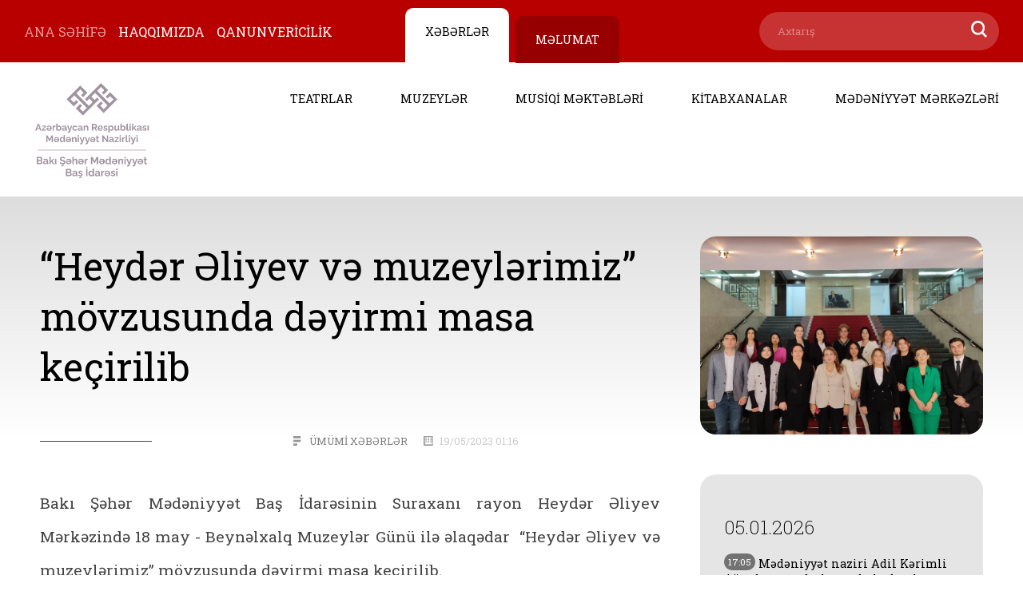

--- FILE ---
content_type: text/html; charset=UTF-8
request_url: https://az.baku-art.com/az/heyder-eliyev-ve-muzeyl-rimiz-movzusunda-d-yirmi-masa-kechirilib
body_size: 7825
content:
<!DOCTYPE html>
<html lang="az">

<head>
    <meta charset="UTF-8">
    <title>BAKU ART</title>

    <base href="/">

    <link href="https://fonts.googleapis.com/css?family=Roboto+Slab:200,400,600,700,900&display=swap&subset=cyrillic,cyrillic-ext,latin-ext,vietnamese" rel="stylesheet">
    <meta name="viewport" content="width=device-width, initial-scale=1.0">
    <meta http-equiv="X-UA-Compatible" content="ie=edge">
    <link rel="stylesheet" href="_assets/css/main.css">
    <link rel="stylesheet" href="css/simple-calendar.css">
    <meta property="og:title" content="“Heydər Əliyev və muzeylərimiz” mövzusunda dəyirmi masa keçirilib" />
    <meta property="og:description" content="Bakı Şəhər Mədəniyyət Baş İdarəsinin Suraxanı rayon Heydər Əliyev Mərkəzində 18 may - Beynəlxalq Muzeylər G&uuml;n&uuml; ilə əlaqədar&nbsp; &ldquo;Heydər Əliyev və muzeylərimiz&rdquo; m&ouml;vzusunda dəyirmi masa ke&ccedil;irilib.
İlk &ouml;ncə &Uuml;mummilli Lider Heydər Əliyevin əziz xatirəsi ehtiramla yad edilib.
Tədbirdə qeyd edilib ki, Beynəlxalq..."/>
        <meta property="og:image" content="http://az.baku-art.com/images/test/main IMG_20230518_150939.jpg">

        <meta property="og:image:type" content="image/jpeg" />
        <meta property="og:image:width" content="1000" />
        <meta property="og:image:height" content="1000" />
        <meta property="og:type" content="article"/>
        <meta property="og:url" content= "http://az.baku-art.com/az/heyder-eliyev-ve-muzeyl-rimiz-movzusunda-d-yirmi-masa-kechirilib/" /> 
        
    
    <link rel="stylesheet" href="_assets/css/mq.css?t=0.69994200 1769831709">
    <meta name="viewport" content="width=device-width">
        
</head>


<body>


    <div class="header_top">
        <div class="l_Menu">
            <ul>
                <li><a href="/az/" class="sel">ANA SƏHİFƏ</a></li>
                <li class="has_sub"><a href="/az/about/">HAQQIMIZDA</a>
                    <div class="sub">
                        <a href="/az/umumi-melumat/">Ümumi məlumat</a>
                        <a href="/az/structure/">Struktur</a>
                        <a href="/az/esesname/">Əsasnamə</a>
                        <a href="/az/vetendashlarin-q-bulu/">Vətəndaşların qəbulu</a>
                        <a href="/az/vetandashlarin-muracieti/">Sektorlarla əlaqə</a>
                        <a href="/az/contacts/">Əlaqə</a>
                    </div>
                </li>
                <li><a href="/az/law/">QANUNVERİCİLİK</a></li>
            </ul>
        </div>
        <div class="tab_gr">
            <div class="tabs active_tab newstab">XƏBƏRLƏR</div>
            <div class="tabs  infotab">MƏLUMAT</div>
        </div>
        <form method="get" class="searchform" action="/az/search/">
            <input type="text" placeholder="Axtarış" name="q" value="">
            <input type="submit" class="search_icon">
        </form>
    </div>
    <header class="newstab_header">
        <a href="/az/" class="logo">
            BAKI ŞƏHƏR
            MƏDƏNİYYƏT BAŞ İDARƏSİ
        </a>
        <div class="mobile_menu"></div> 
        <nav class="newstab_nav">
            <ul>
                <li><a href="/az/news/?s=68">TEATRLAR</a></li>
                <li><a href="/az/news/?s=69">MUZEYLƏR</a></li>
                <li><a href="/az/news/?s=70">MUSİQİ MƏKTƏBLƏRİ</a></li>
                <li><a href="/az/news/?s=71">KİTABXANALAR</a></li>
                <li><a href="/az/news/?s=72">MƏDƏNİYYƏT MƏRKƏZLƏRİ</a></li>
            </ul>
        </nav>
        <nav class="infotab_nav">
            <ul>
                <li><a href="/az/teatrlar/">TEATRLAR</a></li>
                <li><a href="/az/ev-muzeyleri/">MUZEYLƏR</a></li>
                <li><a href="/az/musiqi-mektebi/">MUSİQİ MƏKTƏBLƏRİ</a></li>
                <li><a href="/az/kitabxanalar/">KİTABXANALAR</a></li>
                <li><a href="/az/medeniyyet-merkezleri/">MƏDƏNİYYƏT MƏRKƏZLƏRİ</a></li>
            </ul>
        </nav>
    </header>
    <div class="content">
        <div class="mxw">
            <div class="hdr">
                <div class="title">
                    “Heydər Əliyev və muzeylərimiz” mövzusunda dəyirmi masa keçirilib    </div>
    <div class="img s_1">
        <img src="https://az.baku-art.com/images/test/main IMG_20230518_150939.jpg" alt="">
    </div>
    </div>
    <div class="newsbody">
        <div class="newscontent">
            <div class="stat">
                <div class="line"></div>
                <div class="information inline" >
                    <div class="section">ÜMÜMİ XƏBƏRLƏR</div>
                    <div class="date">19/05/2023 01:16</div>
                </div>
                <div class="share" >
                    <div class="sharethis-inline-share-buttons"></div>
                </div>
            </div>
            <div class="body">
                <div class="mtxtb">
                                       <p><img alt="" />Bakı Şəhər Mədəniyyət Baş İdarəsinin Suraxanı rayon Heydər Əliyev Mərkəzində 18 may - Beynəlxalq Muzeylər G&uuml;n&uuml; ilə əlaqədar&nbsp; &ldquo;Heydər Əliyev və muzeylərimiz&rdquo; m&ouml;vzusunda dəyirmi masa ke&ccedil;irilib.</p>
<p>İlk &ouml;ncə &Uuml;mummilli Lider Heydər Əliyevin əziz xatirəsi ehtiramla yad edilib.</p>
<p>Tədbirdə qeyd edilib ki, Beynəlxalq Muzeylər Şurasının təşəbb&uuml;s&uuml; ilə 1977-ci ildə təsis olunmuş 18 may - Beynəlxalq Muzeylər G&uuml;n&uuml; b&uuml;t&uuml;n d&uuml;nyada hər il geniş qeyd edilir. Hər il m&uuml;xtəlif devizlərlə ke&ccedil;irilən bu bayram muzey əməkdaşlarını birləşdirir, ictimaiyyətin diqqətini muzeylərə cəlb edir. Azərbaycanda milli-mənəvi dəyərlərimizə, o c&uuml;mlədən muzey işinə daim d&ouml;vlət qayğısı olub. &Ouml;lkəmizdə muzey işinin inkişafı &Uuml;mummilli Lider Heydər Əliyevin adı ilə bağlıdır. Heydər Əliyev Azərbaycana rəhbərliyi d&ouml;vr&uuml;ndə mədəniyyət və incəsənətə x&uuml;susi diqqət və qayğı g&ouml;stərib. Məhz onun rəhbərliyi d&ouml;vr&uuml;ndə respublikamızda muzey işində yeni mərhələnin əsası qoyulub.</p>
<p>Tədbirin sonunda m&ouml;vzu ilə bağlı m&uuml;zakirələr aparılıb.</p>                  
                  <div class="views" >
                      Baxış sayı: <span>324</span>
                  </div>
                  <div style="margin:auto; max-width:1000px;" class="fotorama"
     data-width="100%"
     data-ratio="1200/800" data-nav="thumbs">
          <img src='/images/gallery/55137/IMG_20230518_150147.jpg'><img src='/images/gallery/55137/IMG_20230518_150248.jpg'><img src='/images/gallery/55137/IMG_20230518_150328.jpg'><img src='/images/gallery/55137/IMG_20230518_150438.jpg'><img src='/images/gallery/55137/IMG_20230518_150603.jpg'><img src='/images/gallery/55137/IMG_20230518_150920.jpg'>           </div>
                                  </div>
            </div>
        </div>
        <div class="lenta newslist sticky">
            <ul>
                <h2>05.01.2026</h2><li> <a target="_blank"  href="/az/medeniyy-t-naziri-adil-k-rimli-agsuda-v-t-ndashlari-q-bul-ed-c-k"> <span class="n_time">17:05</span> Mədəniyyət naziri Adil Kərimli Ağsuda vətəndaşları qəbul edəcək  </a> </li><li> <a target="_blank"  href="/az/azerbaycanli-shairin-bext-ulduzu-kitab-kazanda-tatarca-i-q-uz-gor-b"> <span class="n_time">17:02</span> Azərbaycanlı şairin “Bəxt ulduzu” kitabı Kazanda tatarca işıq üzü görüb  </a> </li><li> <a target="_blank"  href="/az/azerbaycanli-ressam-n-s-ri-pekin-beyn-lxalq-biennalesind-numayish-olunur"> <span class="n_time">09:18</span> Azərbaycanlı rəssamın əsəri Pekin Beynəlxalq Biennalesində nümayiş olunur  </a> </li><h2>30.12.2025</h2><li> <a target="_blank"  href="/az/herbi-hissed-bayram-konserti-kechirilib"> <span class="n_time">15:42</span> Hərbi Hissədə bayram konserti keçirilib  </a> </li><li> <a target="_blank"  href="/az/hemreyliyin-r-ngl-ri-adli-r-sm-s-rgisi-t-shkil-edilib"> <span class="n_time">12:33</span> “Həmrəyliyin rəngləri” adlı rəsm sərgisi təşkil edilib  </a> </li><li> <a target="_blank"  href="/az/qish-nag-l-adl-tama-a-numayi-edilib"> <span class="n_time">11:56</span> "Qış nağılı" adlı tamaşa nümayiş edilib  </a> </li><li> <a target="_blank"  href="/az/shovket-elekb-rova-adina-20-n-mr-li-onbirillik-musiqi-m-kt-bind-konsert-kechirilib"> <span class="n_time">11:36</span> Şövkət Ələkbərova adına 20 nömrəli Onbirillik Musiqi Məktəbində konsert keçirilib  </a> </li><li> <a target="_blank"  href="/az/24-nomreli-onbirillik-musiqi-mekt-bind-bayram-konserti-kechirilib"> <span class="n_time">11:07</span> 24 nömrəli Onbirillik Musiqi Məktəbində bayram konserti keçirilib  </a> </li><li> <a target="_blank"  href="/az/men-dunyaya-aktrisa-olmaq-ch-n-geldim-xalq-artisti-amalya-p-nahovanin-80-illik-yubiley-gec-si"> <span class="n_time">09:30</span> “Mən dünyaya aktrisa olmaq üçün gəldim…” – Xalq artisti Amalya Pənahovanın 80 illik yubiley gecəsi  </a> </li><h2>29.12.2025</h2><li> <a target="_blank"  href="/az/bash-idare-herbi-liseyd-bayram-t-dbiri-kechirib"> <span class="n_time">21:15</span> Baş İdarə hərbi liseydə bayram tədbiri keçirib  </a> </li><li> <a target="_blank"  href="/az/gencler-kitabxanasinda-xalq-artisti-tofiq-bak-xanov-95-adl-elektron-baza-haz-rlan-b"> <span class="n_time">16:38</span> Gənclər Kitabxanasında “Xalq artisti Tofiq Bakıxanov - 95” adlı elektron baza hazırlanıb  </a> </li><li> <a target="_blank"  href="/az/milli-kitabxanada-akademik-yusif-memmed-liyev-120-adli-s-rgi-ach-l-b"> <span class="n_time">11:07</span> Milli Kitabxanada “Akademik Yusif Məmmədəliyev – 120” adlı sərgi açılıb  </a> </li><li> <a target="_blank"  href="/az/suveren-dovlet-hemr-y-xalq-adli-t-dbir-kechirilib"> <span class="n_time">10:18</span> “Suveren dövlət, həmrəy xalq” adlı tədbir keçirilib  </a> </li><li> <a target="_blank"  href="/az/pantomim-teatrinda-romeo-ve-culyetta-tamashas-n-mayi-olunub"> <span class="n_time">09:27</span> Pantomim Teatrında “Romeo və Cülyetta” tamaşası nümayiş olunub  </a> </li><h2>27.12.2025</h2><li> <a target="_blank"  href="/az/qar-kralichasi-yeniden-sehn-d"> <span class="n_time">18:40</span> “Qar Kraliçası” yenidən səhnədə  </a> </li><li> <a target="_blank"  href="/az/mugam-bir-xezinedir-adli-t-dbir-kechirilib"> <span class="n_time">15:47</span> "Muğam bir xəzinədir" adlı tədbir keçirilib  </a> </li><h2>26.12.2025</h2><li> <a target="_blank"  href="/az/yeni-il-serguzeshtl-ri-adli-tama-a-n-mayi-edilib"> <span class="n_time">17:11</span> "Yeni il sərgüzəştləri" adlı tamaşa nümayiş edilib  </a> </li><li> <a target="_blank"  href="/az/prezident-kitabxanasinda-mirze-qedim-ir-vani-irsi-prezident-kitabxanas-nda-adl-t-dbir-kechirilib"> <span class="n_time">16:03</span> “Mirzə Qədim İrəvani irsi Prezident Kitabxanasında” adlı tədbir keçirilib  </a> </li><li> <a target="_blank"  href="/az/medeniyy-t-nazirliyi-inc-s-n-t-m-kt-bl-rin-36-mu-llim-ish-q-bul-edib"> <span class="n_time">14:32</span> Mədəniyyət Nazirliyi incəsənət məktəblərinə 36 müəllim işə qəbul edib  </a> </li><li> <a target="_blank"  href="/az/xocaliya-eseri-elixan-s-m-dovun-ifas-nda-r-q-msal-platformalarda-yay-mlan-b"> <span class="n_time">14:29</span> “Xocalıya” əsəri Əlixan Səmədovun ifasında rəqəmsal platformalarda yayımlanıb  </a> </li><li> <a target="_blank"  href="/az/qish-nag-l-adl-yeni-il-enliyi-kechirilib"> <span class="n_time">10:00</span> "Qış nağılı" adlı yeni il şənliyi keçirilib  </a> </li><li> <a target="_blank"  href="/az/xalq-artisti-gulaga-memmedovun-100-illik-yubileyin-h-sr-olunan-konsert-kechirilib"> <span class="n_time">09:28</span> Xalq artisti Gülağa Məmmədovun 100 illik yubileyinə həsr olunan konsert keçirilib  </a> </li><h2>25.12.2025</h2><li> <a target="_blank"  href="/az/gencler-kitabxanasinda-akademik-nail-v-lixanl-n-n-85-illiyi-munasib-til-elektron-m-lumat-bazas-haz-rlan-b"> <span class="n_time">11:27</span> Gənclər Kitabxanasında akademik Nailə Vəlixanlının 85 illiyi münasibətilə elektron məlumat bazası hazırlanıb  </a> </li><li> <a target="_blank"  href="/az/yasamal-rayon-heyder-eliyev-merk-zind-muhazir-oxunub"> <span class="n_time">09:47</span> Yasamal rayon Heydər Əliyev Mərkəzində mühazirə oxunub  </a> </li><li> <a target="_blank"  href="/az/milli-kitabxanada-knyaz-aslanin-65-illiyine-hesr-olunmush-s-rgi-ziyar-t-edilib"> <span class="n_time">09:38</span> Milli Kitabxanada Knyaz Aslanın 65 illiyinə həsr olunmuş sərgi ziyarət edilib  </a> </li><li> <a target="_blank"  href="/az/shirinler-ve-axta-baba-adli-ushaq-tama-as-numayi-olunub"> <span class="n_time">09:27</span> “Şirinlər və Şaxta Baba” adlı uşaq tamaşası nümayiş olunub  </a> </li><h2>24.12.2025</h2><li> <a target="_blank"  href="/az/qu-golu-baleti-fransiz-ve-belarus-solistleri-t-r-find-n-ifa-olunub"> <span class="n_time">17:31</span> “Qu gölü" baleti fransız və Belarus solistləri tərəfindən ifa olunub  </a> </li><li> <a target="_blank"  href="/az/respublika-ushaq-kitabxanasin-n-60-illiyi-qeyd-olunub"> <span class="n_time">11:55</span> Respublika Uşaq Kitabxanasının 60 illiyi qeyd olunub  </a> </li><li> <a target="_blank"  href="/az/bu-gun-azerbaycan-prezidenti-silahli-q-vvel-rin-m-z-ff-r-ali-bash-komandan-ilham-eliyevin-dogum-g-n-d-r"> <span class="n_time">10:54</span> Bu gün Azərbaycan Prezidenti, Silahlı Qüvvələrin Müzəffər Ali Baş Komandanı İlham Əliyevin doğum günüdür  </a> </li><li> <a target="_blank"  href="/az/emekdar-inces-n-t-xadimi-cavanshir-quliyevin-75-illiyi-munasib-til-gor-kechirilib"> <span class="n_time">10:48</span> Əməkdar incəsənət xadimi Cavanşir Quliyevin 75 illiyi münasibətilə görüş keçirilib  </a> </li><li> <a target="_blank"  href="/az/konstitusiya-ve-suverenlik-ili-munasibetil-muzeyl-r-mediatur-t-shkil-olunub"> <span class="n_time">09:47</span> “Konstitusiya və Suverenlik İli” münasibətilə muzeylərə mediatur təşkil olunub  </a> </li><li> <a target="_blank"  href="/az/muzey-merkezind-t-sviri-s-n-t-uzr-milli-motivl-r-adli-ustad-d-rsi-kechirilib"> <span class="n_time">09:20</span> Muzey Mərkəzində təsviri sənət üzrə “Milli motivlər” adlı ustad dərsi keçirilib  </a> </li><h2>23.12.2025</h2><li> <a target="_blank"  href="/az/xalq-ressami-ezim-zimzadenin-145-illiyin-h-sr-olunan-s-rgi-numayish-olunub"> <span class="n_time">17:01</span> Xalq rəssamı Əzim Əzimzadənin 145 illiyinə həsr olunan sərgi nümayiş olunub  </a> </li><li> <a target="_blank"  href="/az/italyan-bestekari-c-puch-ininin-toska-operas-yenid-n-opera-v-balet-teatr-n-n-s-hn-sind"> <span class="n_time">14:21</span> İtalyan bəstəkarı C. Puççininin “Toska operası yenidən Opera və Balet Teatrının səhnəsində  </a> </li><li> <a target="_blank"  href="/az/milli-hemreylik-birlikd-n-dogan-guc-adli-t-dbir-kechirilib"> <span class="n_time">11:26</span> “Milli Həmrəylik: Birlikdən doğan güc” adlı tədbir keçirilib  </a> </li><li> <a target="_blank"  href="/az/dahi-uzeyir-hacibeylinin-140-illik-yubileyi-munasibetil-chap-edilmish-yeni-kitablar-n-t-qdimat-ke-irilib"> <span class="n_time">11:19</span> Dahi Üzeyir Hacıbəylinin 140 illik yubileyi münasibətilə çap edilmiş yeni kitabların təqdimatı keçirilib  </a> </li><li> <a target="_blank"  href="/az/milli-kitabxanada-tofiq-bakixanov-biblioqrafiya-kitab-n-n-teqdimat-kechirilib"> <span class="n_time">09:27</span> Milli Kitabxanada “Tofiq Bakıxanov. Biblioqrafiya” kitabının təqdimatı keçirilib  </a> </li><li> <a target="_blank"  href="/az/ankarada-musiqi-ve-gozel-s-n-tl-r-universiteti-razisind-ki-kuch-y-dahi-uzeyir-hacib-ylinin-ad-verilib"> <span class="n_time">09:24</span> Ankarada Musiqi və Gözəl Sənətlər Universiteti ərazisindəki küçəyə dahi Üzeyir Hacıbəylinin adı verilib  </a> </li><li> <a target="_blank"  href="/az/filarmoniyada-xalq-shairi-fikret-qocanin-90-illiyine-h-sr-edil-n-konsert-olub"> <span class="n_time">09:22</span> Filarmoniyada Xalq şairi Fikrət Qocanın 90 illiyinə həsr edilən konsert olub  </a> </li><h2>22.12.2025</h2><li> <a target="_blank"  href="/az/heyatla-oyun-tamashasi-numayi-olunub"> <span class="n_time">14:41</span> "Həyatla oyun" tamaşası nümayiş olunub  </a> </li><li> <a target="_blank"  href="/az/azerbaycan-ilk-def-budapesht-beyn-lxalq-sirk-festivalin-n-munsifl-r-hey-tind-t-msil-olunur"> <span class="n_time">14:11</span> Azərbaycan ilk dəfə Budapeşt Beynəlxalq Sirk Festivalının münsiflər heyətində təmsil olunur  </a> </li><li> <a target="_blank"  href="/az/baki-sheher-xalq-teatrlar-festival-n-n-qalibl-rinin-t-tifolunma-m-rasimi-kechirilib"> <span class="n_time">13:10</span> Bakı Şəhər Xalq Teatrları Festivalının qaliblərinin tətifolunma  mərasimi keçirilib  </a> </li><li> <a target="_blank"  href="/az/medeniyy-t-naziri-adil-k-rimli-q-t-r-dovl-tinin-milli-gun-il-bagli-t-dbirl-rd-ishtirak-edib"> <span class="n_time">12:11</span> Mədəniyyət naziri Adil Kərimli Qətər Dövlətinin Milli Günü ilə bağlı tədbirlərdə iştirak edib  </a> </li><li> <a target="_blank"  href="/az/ushaqlarin-hemreyliyi-dunyan-n-umididir-adl-konsert-kechirilib"> <span class="n_time">11:50</span> “Uşaqların Həmrəyliyi – Dünyanın Ümididir”  adlı konsert keçirilib  </a> </li><li> <a target="_blank"  href="/az/milli-kitabxanada-akademik-naile-velixanlin-n-85-illiyin-h-sr-olunmush-s-rgi-ach-l-b"> <span class="n_time">10:47</span> Milli Kitabxanada akademik Nailə Vəlixanlının 85 illiyinə həsr olunmuş sərgi açılıb  </a> </li><li> <a target="_blank"  href="/az/azerbaycan-xalqin-n-suverenlik-yolu-adl-tedbir-kechirilib"> <span class="n_time">09:43</span> “Azərbaycan xalqının suverenlik yolu” adlı tədbir keçirilib  </a> </li><h2>20.12.2025</h2><li> <a target="_blank"  href="/az/qonagim-z-var-layihesi-cher-iv-sind-novb-ti-g-rush-ke-irilib"> <span class="n_time">09:26</span> "Qonağımız var" layihəsi çərçivəsində növbəti  görüş keçirilib  </a> </li><li> <a target="_blank"  href="/az/xalq-artisti-reshid-behbudovun-anadan-olmasin-n-110-illiyine-h-sr-olunmu-xatir-gec-si-kechirilib"> <span class="n_time">09:15</span> Xalq artisti Rəşid Behbudovun anadan olmasının 110 illiyinə həsr olunmuş xatirə gecəsi keçirilib  </a> </li><li> <a target="_blank"  href="/az/xalq-ressami-elmira-shaxtaxtinskinin-95-illik-yubleyine-h-sr-olunmush-s-rgi-numayi-olunub"> <span class="n_time">09:07</span> Xalq rəssamı Elmira Şaxtaxtinskinin 95 illik yubleyinə həsr olunmuş sərgi nümayiş olunub  </a> </li><h2>19.12.2025</h2><li> <a target="_blank"  href="/az/euronews-kanali-shusha-ile-bagl-reportaj-teqdim-edib"> <span class="n_time">17:04</span> “Euronews” kanalı Şuşa ilə bağlı reportaj təqdim edib  </a> </li><li> <a target="_blank"  href="/az/konstitusiya-ve-ushaq-huquqlari-movzusunda-tedbir-kechirilib"> <span class="n_time">15:58</span> “Konstitusiya və uşaq hüquqları” mövzusunda tədbir keçirilib  </a> </li><li> <a target="_blank"  href="/az/negmey-r-ng-soz-d-n-n-90-il-adli-yubiley-konserti-kechirilib"> <span class="n_time">15:51</span> “Nəğməyə, rəngə, sözə dönən 90 il” adlı yubiley konserti keçirilib  </a> </li><li> <a target="_blank"  href="/az/maqsud-sheyxzade-bedii-filmi-ch-kil-c-k"> <span class="n_time">15:21</span> “Maqsud Şeyxzadə” bədii filmi çəkiləcək  </a> </li><li> <a target="_blank"  href="/az/gencler-kitabxanasinda-professor-mahir-huseynovan-n-65-illiyi-m-nasib-til-elektron-m-lumat-bazas-haz-rlan-b"> <span class="n_time">15:12</span> Gənclər Kitabxanasında professor Mahirə Hüseynovanın 65 illiyi münasibətilə elektron məlumat bazası hazırlanıb  </a> </li><li> <a target="_blank"  href="/az/ozbekistan-numayend-hey-ti-shusha-h-ri-il-tani-olub"> <span class="n_time">09:35</span> Özbəkistan nümayəndə heyəti Şuşa şəhəri ilə tanış olub  </a> </li><li> <a target="_blank"  href="/az/heyder-eliyev-merk-zind-and-v-qafqaz-daglari-aras-nda-t-x-yyul-d-nyas-s-rgisinin-ach-l-sh-olub"> <span class="n_time">09:31</span> Heydər Əliyev Mərkəzində "And və Qafqaz dağları arasında təxəyyül dünyası” sərgisinin açılışı olub  </a> </li><h2>18.12.2025</h2><li> <a target="_blank"  href="/az/ag-atli-o-lan-bedii-filmi-numayish-olunub"> <span class="n_time">17:12</span> “Ağ atlı oğlan” bədii filmi nümayiş olunub  </a> </li><li> <a target="_blank"  href="/az/konstitusiya-ve-suverenlik-ili-adli-sergi-t-shkil-edilib"> <span class="n_time">15:29</span> "Konstitusiya və Suverenlik İli" adlı sərgi təşkil edilib  </a> </li><li> <a target="_blank"  href="/az/qebul-tarixi-deyishdirildi"> <span class="n_time">11:10</span> Qəbul tarixi dəyişdirildi  </a> </li><li> <a target="_blank"  href="/az/akademik-milli-dram-teatri-chin-teatrlar-ile-em-kdashl-ga-ba-lay-r"> <span class="n_time">09:48</span> Akademik Milli Dram Teatrı Çin teatrları ilə əməkdaşlığa başlayır  </a> </li>            </ul>
        </div>
    </div>
    </div>
    </div>
    <footer>
        <div class="mxw"><div class="copy">
            <div class="footer_logo">
                <img src="_assets/images/logo_w.png" alt="">
            </div>
            <div class="copyright">
                © 2008-2020 <br><br>
                Bakı Şəhər Mədəniyyət Baş İdarəsinin rəsmi saytı. <br>Bütün hüquqlar qorunur.
            </div>
        </div>
        <div class="nav">
            <ul>
                <li><a href="/az/news/?s=68">TEATRLAR</a></li>
                <li><a href="/az/news/?s=69">MUZEYLƏR</a></li>
                <li><a href="/az/news/?s=70">MUSİQİ MƏKTƏBLƏRİ</a></li>
                <li><a href="/az/news/?s=71">KİTABXANALAR</a></li>
                <li><a href="/az/news/?s=72">MƏDƏNİYYƏT MƏRKƏZLƏRİ</a></li>
            </ul>
        </div>
        <div class="rightfooter">
            <div class="nav">
                <ul>
                    <li><a href="/az/umumi-melumat/">HAQQIMIZDA</a></li>
                    <li><a href="/az/law/">QANUNVERİCİLİK</a></li>
                </ul>
            </div>
            <div class="entonee">
                <a href="https://a-z.az/" target="_blank"><img src="_assets/images/entonee.png" alt=""></a>
            </div>
        </div></div>
    </footer> 

    <script src="https://code.jquery.com/jquery-3.4.1.min.js" integrity="sha256-CSXorXvZcTkaix6Yvo6HppcZGetbYMGWSFlBw8HfCJo=" crossorigin="anonymous"></script>
    <script src="https://cdn.jsdelivr.net/bxslider/4.2.12/jquery.bxslider.min.js"></script>
    <script src="js/jquery.simple-calendar.js"></script>
    <link href="https://cdnjs.cloudflare.com/ajax/libs/fotorama/4.6.4/fotorama.css" rel="stylesheet">
    <script src="https://cdnjs.cloudflare.com/ajax/libs/fotorama/4.6.4/fotorama.js"></script>
    <script type='text/javascript' src='https://platform-api.sharethis.com/js/sharethis.js#property=5e596f332cb3cd001222764c&product=inline-share-buttons&cms=sop' async='async'></script>
    <script>
        let theme = localStorage.getItem('theme');

        if(theme == null){
         localStorage.setItem('theme', 'news');
        }else if(theme == 'news') {
            $('.newstab').addClass('active_tab');
            $('.infotab').removeClass('active_tab');
            $('header').removeClass('infotab_header');
            $('header').addClass('newstab_header');
                $('body').removeClass('newstab_body');
                $('body').removeClass('infotab_body');
                $('body').addClass('newstab_body');
        }else{ 
            $('.infotab').addClass('active_tab');
            $('.newstab').removeClass('active_tab');
            $('header').removeClass('newstab_header');
                $('body').removeClass('newstab_body');
                $('body').removeClass('infotab_body');
                $('body').addClass('infotab_body');
            $('header').addClass('infotab_header');
        }


        var themeset = localStorage.getItem('theme');

        ///alert(themeset);

        $(function() {


            $("#container").simpleCalendar({
                fixedStartDay: false
            });
            $(".tabs").on('click', function() {
                $(".tabs").removeClass('active_tab');
                $(this).addClass('active_tab');
            })
            $('.btn').on('click', function(nazrin) {
                nazrin.preventDefault();
            })
            $(document.body).on('click', '.day', function(event) {
                event.preventDefault();
                var day = $(this).attr('data-day');
                var month = $(this).attr('data-month');
                $('.loader').load('showdata.php', {
                    'day': day,
                    'month': month
                })
            })
            $('.newstab').on('click', function() {
                $('header').attr('class', '');
                $('body').removeClass('newstab_body');
                $('body').removeClass('infotab_body');
                $('body').addClass('newstab_body');
                $('header').addClass('newstab_header');
                localStorage.setItem('theme', 'news');
                
            })
    $('.mobile_menu').on('click', function(){
        $('body').toggleClass('opened_menu');
    })
            $('.infotab').on('click', function() {
                $('header').attr('class', '');
                $('body').removeClass('newstab_body');
                $('body').removeClass('infotab_body');
                $('body').addClass('infotab_body');
                $('header').addClass('infotab_header');
                localStorage.setItem('theme', 'info');
            })
            $('.slider').bxSlider({
                mode: 'fade',
                pager: false,
                touchEnabled: false
            });
        })

    </script>


    <script defer src="https://static.cloudflareinsights.com/beacon.min.js/vcd15cbe7772f49c399c6a5babf22c1241717689176015" integrity="sha512-ZpsOmlRQV6y907TI0dKBHq9Md29nnaEIPlkf84rnaERnq6zvWvPUqr2ft8M1aS28oN72PdrCzSjY4U6VaAw1EQ==" data-cf-beacon='{"version":"2024.11.0","token":"a2665d4a47a34827bc24ebf173955e95","r":1,"server_timing":{"name":{"cfCacheStatus":true,"cfEdge":true,"cfExtPri":true,"cfL4":true,"cfOrigin":true,"cfSpeedBrain":true},"location_startswith":null}}' crossorigin="anonymous"></script>
</body>

</html>


--- FILE ---
content_type: text/javascript
request_url: https://az.baku-art.com/js/jquery.simple-calendar.js
body_size: 1824
content:
// the semi-colon before function invocation is a safety net against concatenated
// scripts and/or other plugins which may not be closed properly.
;(function ( $, window, document, undefined ) {

	"use strict";

    // Create the defaults once
    var pluginName = "simpleCalendar",
        defaults = {
            months: ['Yanvar','Fevral','Mart','Aprel','May','İyun','İyul','Avqust','Sentyabr','Oktyabr','Noyabr','Dekabr'], //string of months starting from january
            days: ['B','B.E','Ç.A','Ç','C.A','C','Ş'], //string of days starting from sunday
            minDate : "YYYY-MM-DD", // minimum date
            maxDate : "YYYY-MM-DD", // maximum date
            insertEvent: true, // can insert events
            displayEvent: true, // display existing event
            fixedStartDay: true, // Week begin always by monday
            event: [], //List of event
            insertCallback : function(){} // Callback when an event is added to the calendar
        };

    // The actual plugin constructor
    function Plugin ( element, options ) {        
        this.element = element;
        this.settings = $.extend( {}, defaults, options );
        this._defaults = defaults;
        this._name = pluginName;
        this.currentDate = new Date();
        this.init();
    }

    // Avoid Plugin.prototype conflicts
    $.extend(Plugin.prototype, {
        init: function () {
            var container = $(this.element);
            var todayDate = this.currentDate;
            
            var calendar = $('<div class="calendar"></div>');
            var header = $('<header>'+
                           '<h2 class="month" data-month=""></h2>'+
                           '<a class="btn btn-prev" href="#"><</a>'+
                           '<a class="btn btn-next" href="#">></a>'+
				            '</header>');
            
            this.updateHeader(todayDate,header);
            calendar.append(header);
            
            this.buildCalendar(todayDate,calendar);
            container.append(calendar);
            
            this.bindEvents();
        },
        
        //Update the current month header
        updateHeader: function (date, header) {
            header.find('.month').html(this.settings.months[date.getMonth()]);
            header.find('.month').attr('data-month', this.settings.months[date.getMonth()]);
        },
        
        //Build calendar of a month from date
        buildCalendar: function (fromDate, calendar) {
            var plugin = this;
            
            calendar.find('table').remove();
            
            var body = $('<table></table>');
            var thead = $('<thead></thead>');
            var tbody = $('<tbody></tbody>');
            
            //Header day in a week ( (1 to 8) % 7 to start the week by monday)
            for(var i=1; i<=this.settings.days.length; i++) {
                thead.append($('<td>'+this.settings.days[i%7].substring(0,3)+'</td>'));
            }
            
            //setting current year and month
            var y = fromDate.getFullYear(), m = fromDate.getMonth();
            
            //first day of the month
            var firstDay = new Date(y, m, 1);
            //If not monday set to previous monday
            while(firstDay.getDay() != 1){
                firstDay.setDate(firstDay.getDate()-1);
            }
            //last day of the month
            var lastDay = new Date(y, m + 1, 0);
            //If not sunday set to next sunday
            while(lastDay.getDay() != 0){
                lastDay.setDate(lastDay.getDate()+1);
            }
            
            //For firstDay to lastDay
            for(var day = firstDay; day <= lastDay; day.setDate(day.getDate())) {
                var tr = $('<tr></tr>');
                //For each row
                for(var i = 0; i<7; i++) {
                    var td = $('<td><a href="#" class="day" data-day="'+day.getDate()+'" data-month="'+day.getMonth()+'">'+day.getDate()+'</a></td>');
                    //if today is this day
                    if(day.toDateString() === (new Date).toDateString()){
                        td.find(".day").addClass("today");
                    }
                    //if day is not in this month
                    if(day.getMonth() != fromDate.getMonth()){
                       td.find(".day").addClass("wrong-month"); 
                    }
                    //Binding day event
                    var clickday = day.getDate();
                    //console.log('thisdatE:' + clickday);
                    td.on('click', function(e) {
                        entClick($(this).html());
                    });
                    
                    tr.append(td);
                    day.setDate(day.getDate() + 1);
                }
                tbody.append(tr);
            }
            
            body.append(thead);
            body.append(tbody);
            
            var eventContainer = $('<div class="event-container"></div>');
            
            calendar.append(body);
            calendar.append(eventContainer);
        },
        //Init global events listeners
        bindEvents: function () {
            var plugin = this;
            
            //Click previous month
            $('.btn-prev').click(function(){
                plugin.currentDate.setMonth(plugin.currentDate.getMonth()-1);
                plugin.buildCalendar(plugin.currentDate, $('.calendar'));
                plugin.updateHeader(plugin.currentDate, $('.calendar header'));
            });
            
            //Click next month
            $('.btn-next').click(function(){
                plugin.currentDate.setMonth(plugin.currentDate.getMonth()+1);
                plugin.buildCalendar(plugin.currentDate, $('.calendar'));
                plugin.updateHeader(plugin.currentDate, $('.calendar header'));
            });
        },
        //Small effect to fillup a container
        fillUp : function (elem,x,y){
            var plugin = this;
            var elemOffset = elem.offset();
            
            var filler = $('<div class="filler" style=""></div>');
            filler.css("left", x-elemOffset.left);
            filler.css("top", y-elemOffset.top);
            
            $('.calendar').append(filler);
            
            filler.animate({
                width: "300%",
                height: "300%"
            }, 500, function() {                
                $('.event-container').show();
                filler.hide();
            });
        },
        //Small effect to empty a container
        empty : function (elem,x,y){
            var elemOffset = elem.offset();
            
            var filler = $('.filler');
            filler.css("width", "300%");
            filler.css("height", "300%");
            
            filler.show();
            
            $('.event-container').hide();
            
            filler.animate({
                width: "0%",
                height: "0%"
            }, 500, function() {
                filler.remove();
            });
        }
    });

    // A really lightweight plugin wrapper around the constructor,
    // preventing against multiple instantiations
    $.fn[ pluginName ] = function ( options ) {
        return this.each(function() {
                if ( !$.data( this, "plugin_" + pluginName ) ) {
                        $.data( this, "plugin_" + pluginName, new Plugin( this, options ) );
                }
        });
    };

})( jQuery, window, document );

